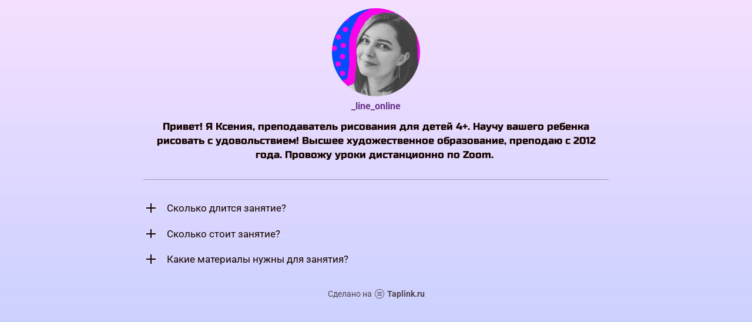

--- FILE ---
content_type: text/html; charset=utf-8
request_url: https://taplink.cc/_line_online
body_size: 1717
content:
<!DOCTYPE html> <html prefix="og: http://ogp.me/ns#" lang="ru" data-format-date="d.m.Y" data-format-datetime="d.m.Y H:i"> <head> <title>_line_online at Taplink</title>    <meta name=viewport content="width=device-width, user-scalable=no, initial-scale=1, maximum-scale=1, shrink-to-fit=no"/> <meta name=HandheldFriendly content=true> <meta http-equiv=Content-Type content='text/html; charset=utf-8'>     <link type='text/css' rel=stylesheet href='//us.x.taplink.st/s/css/frontend.css?1.2.9997'>      <link rel=icon href="https://taplink.st/a/b/f/7/2/41eea7.jpg?7">  <link rel=apple-touch-icon sizes=300x300 href="https://taplink.st/a/b/f/7/2/41eea7.jpg?7"/>  <link rel=canonical href="https://taplink.cc/_line_online"/> <meta name=format-detection content="telephone=no"/> <meta name=referrer content=always> <link rel=image_src href="https://taplink.st/a/b/f/7/2/41eea7.jpg?7"/> <meta property="og:image" content="https://taplink.st/a/b/f/7/2/41eea7.jpg?7"> <meta property="og:type" content=website /> <meta property="og:title" content="_line_online at Taplink"/>  <meta property="og:url" content="https://taplink.cc/_line_online"/> <meta property="og:site_name" content="Taplink"/> <link rel="manifest" href="/6a714f074320935.webmanifest"> </head> <body> <div class="main base-theme main-theme">    <style> html {min-height: 100%}</style> <script>
	window.account = {"account_id":4418342,"language_id":1,"language_code":"ru","language_code_account":"ru","main_page_id":5280326,"profile_id":4320935,"is_hidelink":false,"is_plus":0,"is_trial":0,"is_full_trial":0,"tariff_current":"basic","utc_timezone":3,"currency_id":1,"plan_until":null,"nickname":"_line_online","has_nickname":1,"profile_link":"https://taplink.cc/_line_online","theme":{"heading":{"color":"#190300"},"screen":{"color":"#190300"},"avatar":{"title":{"color":"#67318a"},"bio":{"color":"#67318a"}},"link":{"bg":"#979bff"},"bg":{"picture":null,"color":"#f5e0ff;0;#cbd1ff;100;180"},"sections":{"_":1,"p":{"link":{"border":{"width":0}},"bg":{"picture":null,"color":"#f9ecff"}}}},"menu":null,"menu_items":null,"addons":{"codes":[{"cb":"yandexMetrikaInit","cookie":"analytics","data":{"id":44929738,"simple":true}}]},"locales":{"pages":"ru"},"avatar":{"path":"b/f/7/2/","title":"","bio":"","a":"150:jpg?7","is_hide_text":0},"currency":{"title":"₽","code":"RUB","format":"%p %c","precision":2},"products":[],"username":"_line_online","current_page_id":5280326,"widgets":[],"custom_domain":false,"domain":"taplink.ru","client":{"country":"us","timestamp":1768990862},"locale":{"formats":{"date":"d.m.Y"},"current":"ru","direction":"ltr"},"number":{"decimal":".","thousands":" ","precision":2},"weight":{"decimal":".","thousands":" ","precision":3},"ts":"788cd47e","html":""};
	window.data = {"page_id":5280326,"fields":[{"section":null,"items":[{"block_id":36776102,"options":[],"block_type_id":8,"block_type_name":"avatar","addon_target":null},{"block_id":36776723,"options":{"text":"Привет! Я Ксения, преподаватель рисования для детей 4+. Научу вашего ребенка рисовать с удовольствием! Высшее художественное образование, преподаю с 2012 года. Провожу уроки дистанционно по Zoom.&nbsp;","text_align":"center","font":23},"block_type_id":1,"block_type_name":"text","addon_target":null},{"block_id":36778199,"options":{"fullwidth":true},"block_type_id":5,"block_type_name":"break","addon_target":null},{"block_id":36778598,"options":{"fields":[{"title":"Сколько длится занятие? ","text":"45 - 60 минут в зависимости от возраста и индивидуальных особенностей","opened":true},{"title":"Сколько стоит занятие? ","text":"Разовая оплата за 1 урок 500руб\nАбонемент на 4 урока 1800руб","opened":true},{"title":"Какие материалы нужны для занятия? ","text":"Для первого занятия приготовьте те, что уже есть у вас дома (гуашь/акварель/фломастеры/карандаши). Формат листа А3 (это 2 альбомных листа А4) . Если что-то нужно будет докупить, это можно сделать ко 2 уроку. ","opened":true}]},"block_type_id":14,"block_type_name":"collapse","addon_target":null}]}],"options":[]};
</script> <script type='text/javascript' src='//us.x.taplink.st/s/js/frontend.js?1.2.9997'></script> <div class="page vue"> <router-view></router-view> </div> </div> </body> </html>